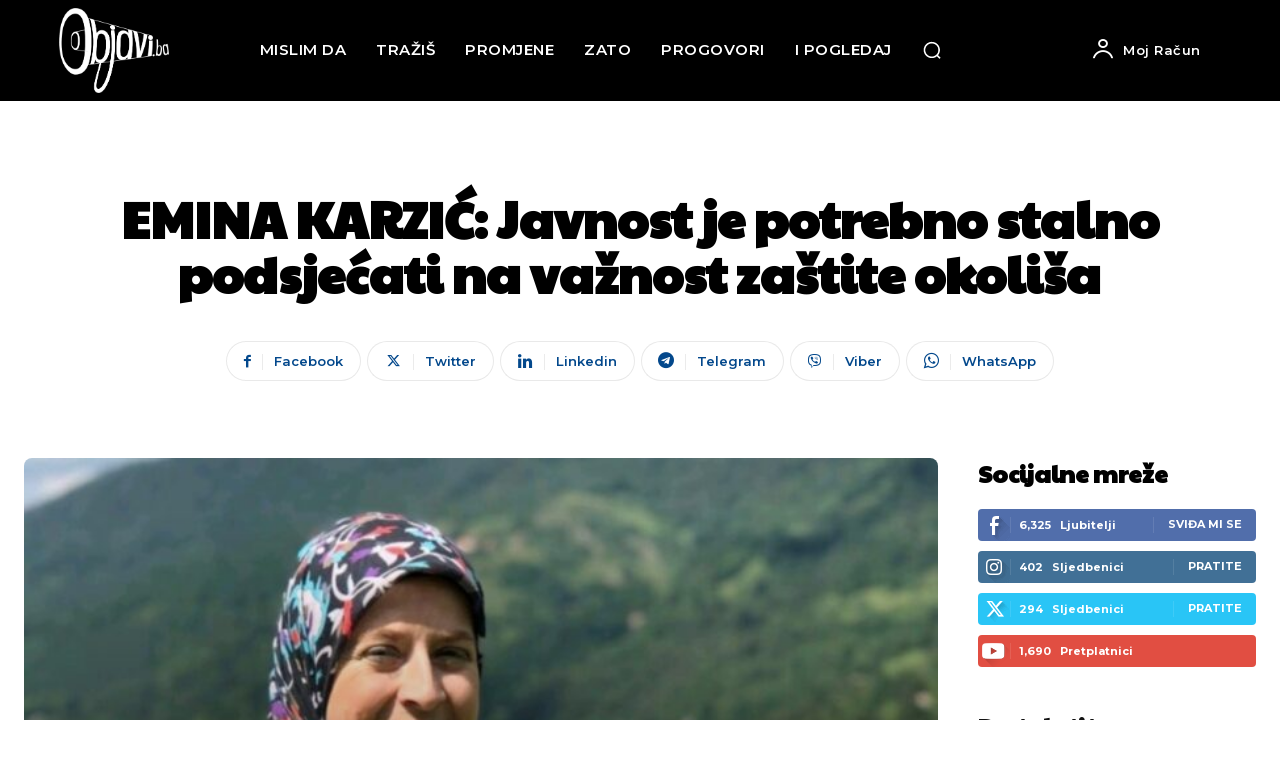

--- FILE ---
content_type: text/html; charset=UTF-8
request_url: https://objavi.ba/wp-admin/admin-ajax.php?td_theme_name=Newspaper&v=12.7.1
body_size: -136
content:
{"33156":594}

--- FILE ---
content_type: text/css
request_url: https://objavi.ba/wp-content/themes/Newspaper-child/style.css?ver=12.7.1c
body_size: 136
content:
/*
Theme Name:     Newspaper Child
Theme URI: 		http://themeforest.net/user/tagDiv/portfolio
Description:    Child theme made by tagDiv
Author:         tagDiv
Author URI: 	http://themeforest.net/user/tagDiv/portfolio
Template:       Newspaper
Version:        12.7.1
*/


/*  ----------------------------------------------------------------------------
    This file will load automatically when the child theme is active. You can use it
    for custom CSS.
*/
